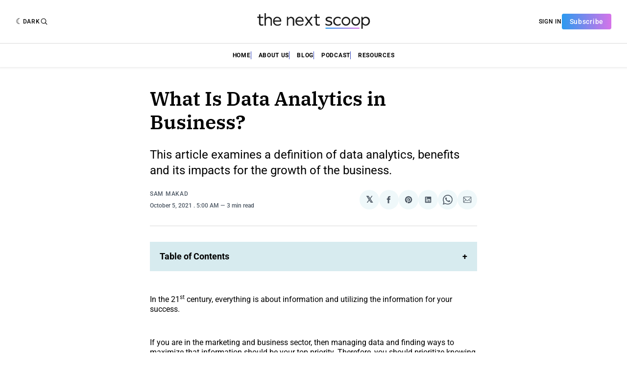

--- FILE ---
content_type: image/svg+xml
request_url: https://thenextscoop.com/content/images/2025/11/Logo-White-TNS.svg
body_size: 3858
content:
<svg width="2154" height="416" viewBox="0 0 2154 416" fill="none" xmlns="http://www.w3.org/2000/svg">
<path d="M208.467 282H231.667L232.467 230.667C232.867 197.2 232.467 181.967 233.667 178.5C236.6 169.567 248.2 156 256.867 151.467C263.933 147.733 266.067 146.333 276.2 146.333C286.067 146.333 288.6 147.867 294.467 150.933C302.734 155.333 308.734 161.067 312.734 168.533C315.534 173.867 315.667 175.2 315.934 225.333C316.2 253.6 315.934 282 315.934 282H338.333V164.933C334.067 148.667 325.534 137.733 310.867 130C302.734 125.733 299.533 124.8 289.8 124.133C268.2 122.4 253.667 126.667 242.2 138.267C232.5 147.5 231.5 147 231.5 145.333L232.333 60.0002H220.333H208.333L208.467 282Z" fill="white" fill-opacity="0.941176"></path>
<path d="M110.8 79.3503L110.667 122.166H95.3333H80V132.166V142.166L87.7333 142.299C91.8667 142.299 98.6667 143.366 102.667 144.566L110.8 147.85L110.667 238.166C110.667 258.166 112.533 261.633 123.733 272.299C131.067 279.233 140.4 282.166 155.067 282.166C168.4 282.166 185.2 279.233 186.8 276.699C187.333 275.766 187.6 270.833 187.6 265.633C187.333 254.699 188.667 255.366 170.667 258.166C156.267 260.433 150.4 259.233 143.333 252.433C138 247.233 137.467 246.166 136.667 238.166C136.267 233.366 136 211.499 136.267 189.499L136.667 145.499L161.067 145.099L185.333 144.833V134.166V123.499H161.467C142.133 123.499 136.133 123.766 134.8 122.166V79.3503H110.8Z" fill="white" fill-opacity="0.941176"></path>
<path d="M432.107 123.031C409.249 123.719 402.741 129.186 393.264 135.078C368.303 150.792 354.688 181.433 358.692 213.384C362.163 241.407 376.579 262.227 400.339 273.75C413.82 280.167 422.363 282 439.449 282C456.268 281.869 465.611 279.905 481.095 272.834C496.179 266.025 496.179 266.025 496.179 252.275C496.179 245.99 495.779 240.752 495.378 240.752C494.978 240.752 492.708 242.192 490.573 244.026C484.299 249.263 462.942 258.692 453.732 260.525C449.06 261.441 440.25 261.834 433.709 261.441C424.098 260.918 420.494 260.001 413.019 256.335C402.474 251.359 394.198 243.24 388.993 232.633C384.988 224.515 382.185 213.253 383.653 211.813C384.321 211.158 411.551 210.503 444.121 210.372L503.521 209.98L503.921 198.849C504.455 184.707 502.319 174.493 496.446 162.315C488.57 146.471 475.089 133.769 459.872 128.138C454.132 126.043 435.311 122.638 432.107 123.031ZM449.994 146.471C459.738 150.137 469.616 160.089 475.489 172.005C482.03 185.231 482.564 188.112 478.559 189.028C476.957 189.421 455.066 189.552 430.105 189.421L384.721 189.028L384.321 186.016C384.054 184.445 386.056 178.814 388.592 173.446C394.332 161.66 405.811 150.661 416.356 146.602C425.967 143.066 440.25 142.935 449.994 146.471Z" fill="white" fill-opacity="0.941176"></path>
<path d="M1110.94 80.0007L1110.8 122.816H1095.47H1080.14V132.816V142.816L1087.87 142.95C1092 142.95 1098.8 144.016 1102.8 145.216L1110.94 148.501L1110.8 238.816C1110.8 258.816 1112.67 262.283 1123.87 272.95C1131.2 279.883 1140.54 282.816 1155.2 282.816C1168.54 282.816 1185.34 279.883 1186.94 277.35C1187.47 276.416 1187.74 271.483 1187.74 266.283C1187.47 255.35 1188.8 256.016 1170.8 258.816C1156.4 261.083 1150.54 259.883 1143.47 253.083C1138.14 247.883 1137.6 246.816 1136.8 238.816C1136.4 234.016 1136.14 212.15 1136.4 190.15L1136.8 146.15L1161.2 145.75L1185.47 145.483V134.816V124.15H1161.6C1142.27 124.15 1136.27 124.416 1134.94 122.816V80.0007H1110.94Z" fill="white" fill-opacity="0.941176"></path>
<path d="M639.667 139.569C636.249 142.404 626.533 153.602 626.533 153.602C626.133 153.069 626.133 123.068 626.133 123.068H604V282.068H626.048C626.048 282.068 625.867 218.469 626.133 180.069C654.8 136.236 690.895 137.955 706.8 169.402C709.667 175.069 709.667 236.569 709.667 282.068H733.867C733.867 254.202 734.667 177.268 733.867 171.668C730.134 147.135 713.6 130.135 690.267 125.202C681.734 123.468 663.167 120.069 639.667 139.569Z" fill="white" fill-opacity="0.941176"></path>
<path d="M828.107 123.1C805.249 123.787 798.741 129.254 789.264 135.147C764.303 150.86 750.688 181.502 754.692 213.453C758.163 241.475 772.579 262.295 796.339 273.819C809.82 280.235 818.363 282.068 835.449 282.068C852.268 281.937 861.611 279.973 877.095 272.902C892.179 266.093 892.179 266.093 892.179 252.344C892.179 246.058 891.779 240.82 891.378 240.82C890.978 240.82 888.708 242.261 886.573 244.094C880.299 249.332 858.942 258.76 849.732 260.593C845.06 261.51 836.25 261.903 829.709 261.51C820.098 260.986 816.494 260.069 809.019 256.403C798.474 251.427 790.198 243.308 784.993 232.702C780.988 224.583 778.185 213.322 779.653 211.881C780.321 211.226 807.551 210.572 840.121 210.441L899.521 210.048L899.921 198.917C900.455 184.775 898.319 174.561 892.446 162.383C884.57 146.539 871.089 133.837 855.872 128.206C850.132 126.111 831.311 122.707 828.107 123.1ZM845.994 146.539C855.738 150.205 865.616 160.157 871.489 172.073C878.03 185.299 878.564 188.18 874.559 189.097C872.957 189.489 851.066 189.62 826.105 189.489L780.721 189.097L780.321 186.085C780.054 184.513 782.056 178.883 784.592 173.514C790.332 161.729 801.811 150.729 812.356 146.67C821.967 143.134 836.25 143.003 845.994 146.539Z" fill="white" fill-opacity="0.941176"></path>
<path d="M919.933 124.135C920.2 124.668 929.267 142.068 940.2 156.735C972.733 200.468 974.333 202.602 974.333 204.068C974.333 204.735 962.067 221.802 947.133 241.668C932.2 261.668 920.2 280.468 920.467 280.868C920.733 281.402 926.733 281.802 933.667 281.935C945.267 282.068 946.6 281.935 949.133 279.135C950.733 277.402 960.333 262.602 970.6 248.735C981 234.735 989.933 223.135 990.733 222.868C991.4 222.602 992.6 223.402 993.267 224.602C994.067 225.935 1001.53 236.335 1010.2 247.802C1018.73 259.268 1026.73 272.335 1027.93 274.202C1032.73 281.668 1033.67 282.068 1047.8 282.068C1055.93 282.068 1061 281.535 1061 280.735C1061 279.935 1056.87 271.802 1051.93 265.002C1046.87 258.335 1035.27 242.735 1026.2 230.468C1017.13 218.202 1009.13 206.602 1008.47 204.868C1007.4 201.935 1009.67 198.468 1028.33 173.135C1039.93 157.535 1052.07 141.268 1055.13 137.002C1058.33 132.868 1061 124.135 1061 123.735C1061 123.335 1054.73 123.068 1047 123.068H1033L1012.07 156.068C1000.6 171.402 990.733 184.068 990.2 184.068C989.667 184.068 984.6 177.935 979 170.335C973.533 162.868 966.333 153.135 963 148.735C959.667 144.335 950.2 126.668 947.533 123.068H933.533C925.8 123.068 919.667 123.468 919.933 124.135Z" fill="white" fill-opacity="0.941176"></path>
<path d="M1330.55 124.673C1314.97 126.859 1299.81 136.833 1293.11 149.54C1288.74 157.601 1288.6 175.773 1292.84 184.79C1299.53 199.136 1312.51 206.788 1343.25 214.302C1366.34 219.904 1372.08 222.363 1377.41 228.785C1380.55 232.611 1381.1 234.114 1380.55 239.715C1379.46 249.826 1373.04 255.565 1358.28 259.39C1339.43 264.445 1311.42 258.024 1294.61 244.771C1291.88 242.585 1288.33 240.819 1287.92 240.819C1287.51 240.819 1287.92 246.957 1287.92 254.472C1287.92 272.073 1285.87 269.401 1300.22 274.146C1317.98 280.021 1324.12 280.978 1344.62 280.978C1363.34 281.114 1365.93 280.704 1374.95 277.425C1395.99 269.911 1405.28 258.434 1406.51 238.622C1407.06 228.785 1406.78 226.599 1403.78 220.041C1399.95 211.706 1391.89 204.192 1382.05 199.956C1378.64 198.453 1366.07 194.628 1354.05 191.485C1342.16 188.343 1330.55 184.927 1328.22 183.834C1319.07 179.188 1313.06 170.854 1314.56 164.432C1319.21 143.391 1364.98 140.522 1393.26 159.65C1397.08 162.246 1400.5 164.296 1400.77 164.296C1401.18 164.296 1401.18 157.738 1401.05 149.676L1400.64 135.194L1391.34 131.368C1386.29 129.182 1378.64 126.859 1374.54 126.176C1363.47 124.127 1340.25 123.307 1330.55 124.673Z" fill="white" fill-opacity="0.941176"></path>
<path d="M1484.86 125.122C1456.91 132.531 1436.86 150.506 1427.17 177.124C1423.9 186.454 1423.9 220.62 1427.31 230.087C1430.58 239.28 1433.31 244.357 1439.31 252.452C1446 261.371 1452.68 266.585 1464.54 272.485C1478.59 279.62 1485.55 281.129 1503.28 280.992C1520.6 280.992 1530.28 278.934 1544.87 272.073L1553.74 267.957V254.373C1553.74 246.827 1553.46 240.652 1553.19 240.652C1552.78 240.652 1550.6 242.436 1548.15 244.768C1541.6 250.668 1525.78 257.941 1515.55 259.724C1504.64 261.508 1492.09 259.724 1481.73 255.059C1472.59 250.806 1460.32 238.32 1455.95 228.715C1445.86 206.761 1449.95 178.359 1465.5 162.031C1484.18 142.273 1519.51 139.392 1540.37 155.994C1544.33 159.013 1548.42 162.717 1549.37 164.089C1552.92 169.029 1553.74 166.422 1553.74 150.78V135.001L1548.69 132.394C1531.64 123.75 1502.87 120.457 1484.86 125.122Z" fill="white" fill-opacity="0.941176"></path>
<path d="M1649.74 135C1685.97 135 1715.74 165.004 1715.74 202.5C1715.74 239.996 1685.97 270 1649.74 270C1613.5 270 1583.74 239.996 1583.74 202.5C1583.74 165.004 1613.5 135 1649.74 135Z" stroke="white" stroke-opacity="0.941176" stroke-width="24"></path>
<path d="M1823.24 135C1859.13 135 1888.74 164.931 1888.74 202.5C1888.74 240.069 1859.13 270 1823.24 270C1787.35 270 1757.74 240.069 1757.74 202.5C1757.74 164.931 1787.35 135 1823.24 135Z" stroke="white" stroke-opacity="0.941176" stroke-width="24"></path>
<path d="M1987.01 124.136C1983.59 124.682 1978.12 126.322 1974.7 127.688C1967.18 130.556 1950.91 143.943 1950.91 143.943C1945.3 148.895 1945.3 148.895 1945.3 124.819L1934.09 124.409L1922.74 123.999V230V336L1934.77 335.59L1946.67 335.18L1947.08 297.206C1947.49 255.817 1947.49 255.68 1954.87 263.466C1960.48 269.34 1974.29 276.716 1984.54 279.312C1996.44 282.453 2014.77 281.224 2026.25 276.716C2047.99 267.974 2064.13 249.806 2071.24 225.765C2074.66 214.428 2074.52 187.927 2071.1 176.726C2064.27 153.778 2052.64 139.299 2033.64 129.737C2022.01 123.726 2002.59 121.404 1987.01 124.136ZM2017.5 150.773C2033.5 158.422 2044.03 173.448 2047.45 193.391C2051.69 218.662 2038.97 245.026 2017.77 254.861C2010.8 258.139 2007.79 259.71 1997.26 259.71C1986.05 259.71 1984.13 258.276 1975.79 254.178C1959.93 246.392 1950.09 231.229 1947.21 210.876C1945.57 198.309 1947.76 184.513 1953.09 173.448C1958.56 161.974 1972.65 150.363 1984.96 147.221C1993.3 145.036 2009.02 146.675 2017.5 150.773Z" fill="white" fill-opacity="0.941176"></path>
<rect x="1288" y="316" width="601" height="20" fill="url(#paint0_linear_60_813)"></rect>
<defs>
<linearGradient id="paint0_linear_60_813" x1="1288" y1="326" x2="1889" y2="326" gradientUnits="userSpaceOnUse">
<stop stop-color="#2B9AEF"></stop>
<stop offset="1" stop-color="#D673E9"></stop>
</linearGradient>
</defs>
</svg>
